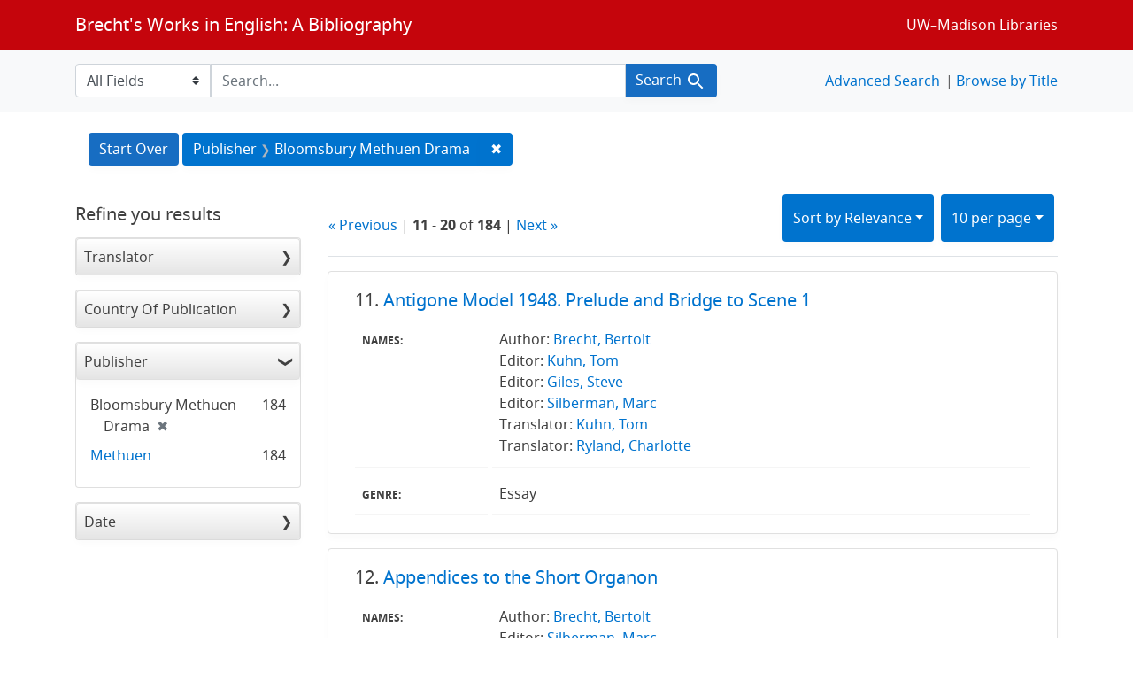

--- FILE ---
content_type: text/html; charset=utf-8
request_url: https://brechtguide.library.wisc.edu/catalog/range_limit?f%5Bpublisher_ssim%5D%5B%5D=Bloomsbury+Methuen+Drama&page=2&range_end=2019&range_field=date_ssim&range_start=2009&search_field=author_tesim&sort=score+desc%2C+date_ssim+desc%2C+title_ssi+asc
body_size: 5762
content:

<ul class="facet-values list-unstyled">
    <li>
        <span class="facet-label">
            <a class="facet_select" href="https://brechtguide.library.wisc.edu/?f%5Bpublisher_ssim%5D%5B%5D=Bloomsbury+Methuen+Drama&amp;range%5Bdate_ssim%5D%5Bbegin%5D=2009&amp;range%5Bdate_ssim%5D%5Bend%5D=2009&amp;search_field=author_tesim&amp;sort=score+desc%2C+date_ssim+desc%2C+title_ssi+asc"><span class="from" data-blrl-begin="2009">2009</span> to <span class="to" data-blrl-end="2009">2009</span></a>
        </span>
        <span class="count facet-count">2</span>
    </li>
    <li>
        <span class="facet-label">
            <a class="facet_select" href="https://brechtguide.library.wisc.edu/?f%5Bpublisher_ssim%5D%5B%5D=Bloomsbury+Methuen+Drama&amp;range%5Bdate_ssim%5D%5Bbegin%5D=2010&amp;range%5Bdate_ssim%5D%5Bend%5D=2010&amp;search_field=author_tesim&amp;sort=score+desc%2C+date_ssim+desc%2C+title_ssi+asc"><span class="from" data-blrl-begin="2010">2010</span> to <span class="to" data-blrl-end="2010">2010</span></a>
        </span>
        <span class="count facet-count">1</span>
    </li>
    <li>
        <span class="facet-label">
            <a class="facet_select" href="https://brechtguide.library.wisc.edu/?f%5Bpublisher_ssim%5D%5B%5D=Bloomsbury+Methuen+Drama&amp;range%5Bdate_ssim%5D%5Bbegin%5D=2011&amp;range%5Bdate_ssim%5D%5Bend%5D=2011&amp;search_field=author_tesim&amp;sort=score+desc%2C+date_ssim+desc%2C+title_ssi+asc"><span class="from" data-blrl-begin="2011">2011</span> to <span class="to" data-blrl-end="2011">2011</span></a>
        </span>
        <span class="count facet-count">0</span>
    </li>
    <li>
        <span class="facet-label">
            <a class="facet_select" href="https://brechtguide.library.wisc.edu/?f%5Bpublisher_ssim%5D%5B%5D=Bloomsbury+Methuen+Drama&amp;range%5Bdate_ssim%5D%5Bbegin%5D=2012&amp;range%5Bdate_ssim%5D%5Bend%5D=2012&amp;search_field=author_tesim&amp;sort=score+desc%2C+date_ssim+desc%2C+title_ssi+asc"><span class="from" data-blrl-begin="2012">2012</span> to <span class="to" data-blrl-end="2012">2012</span></a>
        </span>
        <span class="count facet-count">0</span>
    </li>
    <li>
        <span class="facet-label">
            <a class="facet_select" href="https://brechtguide.library.wisc.edu/?f%5Bpublisher_ssim%5D%5B%5D=Bloomsbury+Methuen+Drama&amp;range%5Bdate_ssim%5D%5Bbegin%5D=2013&amp;range%5Bdate_ssim%5D%5Bend%5D=2013&amp;search_field=author_tesim&amp;sort=score+desc%2C+date_ssim+desc%2C+title_ssi+asc"><span class="from" data-blrl-begin="2013">2013</span> to <span class="to" data-blrl-end="2013">2013</span></a>
        </span>
        <span class="count facet-count">4</span>
    </li>
    <li>
        <span class="facet-label">
            <a class="facet_select" href="https://brechtguide.library.wisc.edu/?f%5Bpublisher_ssim%5D%5B%5D=Bloomsbury+Methuen+Drama&amp;range%5Bdate_ssim%5D%5Bbegin%5D=2014&amp;range%5Bdate_ssim%5D%5Bend%5D=2014&amp;search_field=author_tesim&amp;sort=score+desc%2C+date_ssim+desc%2C+title_ssi+asc"><span class="from" data-blrl-begin="2014">2014</span> to <span class="to" data-blrl-end="2014">2014</span></a>
        </span>
        <span class="count facet-count">173</span>
    </li>
    <li>
        <span class="facet-label">
            <a class="facet_select" href="https://brechtguide.library.wisc.edu/?f%5Bpublisher_ssim%5D%5B%5D=Bloomsbury+Methuen+Drama&amp;range%5Bdate_ssim%5D%5Bbegin%5D=2015&amp;range%5Bdate_ssim%5D%5Bend%5D=2015&amp;search_field=author_tesim&amp;sort=score+desc%2C+date_ssim+desc%2C+title_ssi+asc"><span class="from" data-blrl-begin="2015">2015</span> to <span class="to" data-blrl-end="2015">2015</span></a>
        </span>
        <span class="count facet-count">0</span>
    </li>
    <li>
        <span class="facet-label">
            <a class="facet_select" href="https://brechtguide.library.wisc.edu/?f%5Bpublisher_ssim%5D%5B%5D=Bloomsbury+Methuen+Drama&amp;range%5Bdate_ssim%5D%5Bbegin%5D=2016&amp;range%5Bdate_ssim%5D%5Bend%5D=2016&amp;search_field=author_tesim&amp;sort=score+desc%2C+date_ssim+desc%2C+title_ssi+asc"><span class="from" data-blrl-begin="2016">2016</span> to <span class="to" data-blrl-end="2016">2016</span></a>
        </span>
        <span class="count facet-count">2</span>
    </li>
    <li>
        <span class="facet-label">
            <a class="facet_select" href="https://brechtguide.library.wisc.edu/?f%5Bpublisher_ssim%5D%5B%5D=Bloomsbury+Methuen+Drama&amp;range%5Bdate_ssim%5D%5Bbegin%5D=2017&amp;range%5Bdate_ssim%5D%5Bend%5D=2017&amp;search_field=author_tesim&amp;sort=score+desc%2C+date_ssim+desc%2C+title_ssi+asc"><span class="from" data-blrl-begin="2017">2017</span> to <span class="to" data-blrl-end="2017">2017</span></a>
        </span>
        <span class="count facet-count">1</span>
    </li>
    <li>
        <span class="facet-label">
            <a class="facet_select" href="https://brechtguide.library.wisc.edu/?f%5Bpublisher_ssim%5D%5B%5D=Bloomsbury+Methuen+Drama&amp;range%5Bdate_ssim%5D%5Bbegin%5D=2018&amp;range%5Bdate_ssim%5D%5Bend%5D=2018&amp;search_field=author_tesim&amp;sort=score+desc%2C+date_ssim+desc%2C+title_ssi+asc"><span class="from" data-blrl-begin="2018">2018</span> to <span class="to" data-blrl-end="2018">2018</span></a>
        </span>
        <span class="count facet-count">0</span>
    </li>
    <li>
        <span class="facet-label">
            <a class="facet_select" href="https://brechtguide.library.wisc.edu/?f%5Bpublisher_ssim%5D%5B%5D=Bloomsbury+Methuen+Drama&amp;range%5Bdate_ssim%5D%5Bbegin%5D=2019&amp;range%5Bdate_ssim%5D%5Bend%5D=2019&amp;search_field=author_tesim&amp;sort=score+desc%2C+date_ssim+desc%2C+title_ssi+asc"><span class="from" data-blrl-begin="2019">2019</span> to <span class="to" data-blrl-end="2019">2019</span></a>
        </span>
        <span class="count facet-count">1</span>
    </li>
</ul>

